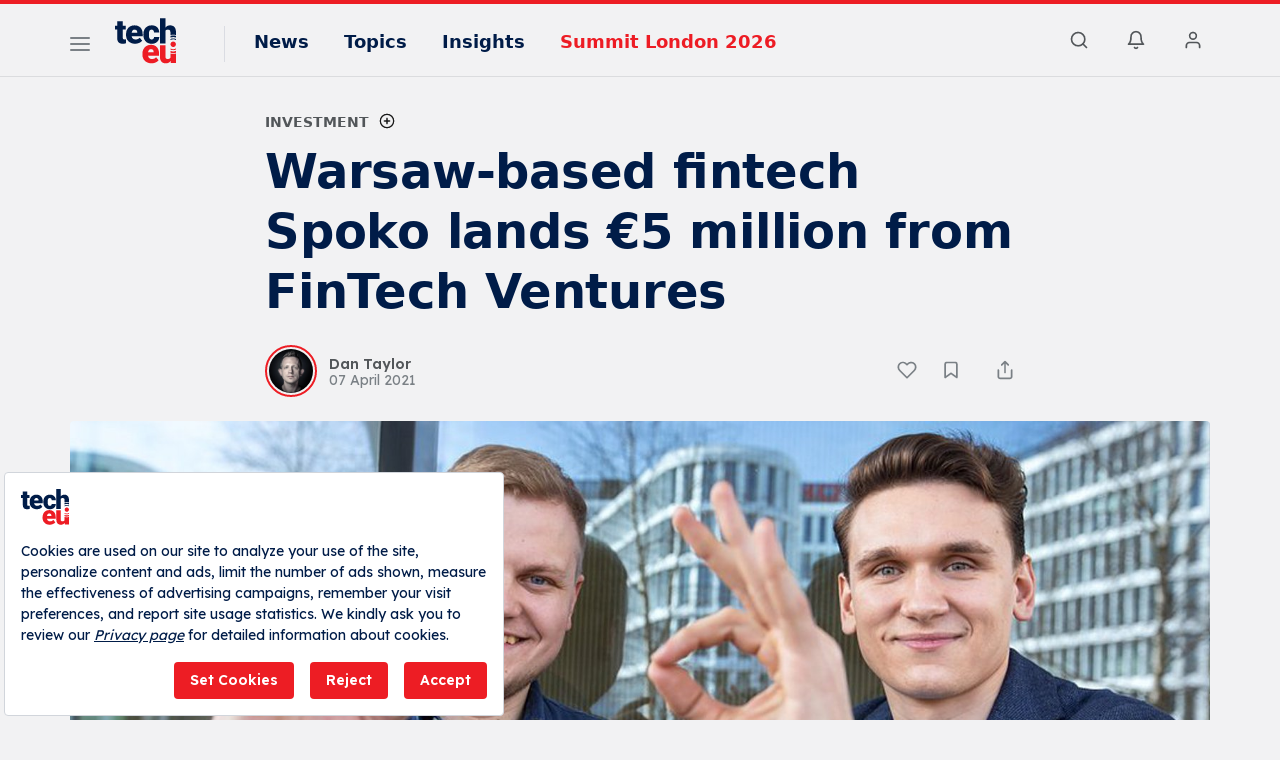

--- FILE ---
content_type: text/html; charset=utf-8
request_url: https://www.google.com/recaptcha/api2/aframe
body_size: 268
content:
<!DOCTYPE HTML><html><head><meta http-equiv="content-type" content="text/html; charset=UTF-8"></head><body><script nonce="IpZC_AUEHk5b3A3mh7B3oQ">/** Anti-fraud and anti-abuse applications only. See google.com/recaptcha */ try{var clients={'sodar':'https://pagead2.googlesyndication.com/pagead/sodar?'};window.addEventListener("message",function(a){try{if(a.source===window.parent){var b=JSON.parse(a.data);var c=clients[b['id']];if(c){var d=document.createElement('img');d.src=c+b['params']+'&rc='+(localStorage.getItem("rc::a")?sessionStorage.getItem("rc::b"):"");window.document.body.appendChild(d);sessionStorage.setItem("rc::e",parseInt(sessionStorage.getItem("rc::e")||0)+1);localStorage.setItem("rc::h",'1768269222859');}}}catch(b){}});window.parent.postMessage("_grecaptcha_ready", "*");}catch(b){}</script></body></html>

--- FILE ---
content_type: application/javascript; charset=UTF-8
request_url: https://tech.eu/cdn-cgi/challenge-platform/scripts/jsd/main.js
body_size: 4457
content:
window._cf_chl_opt={oPNF3:'g'};~function(v4,e,K,B,o,j,c,L,S){v4=F,function(J,N,vD,v3,l,O){for(vD={J:483,N:485,l:480,O:416,d:435,m:479,V:489,H:448,X:468},v3=F,l=J();!![];)try{if(O=-parseInt(v3(vD.J))/1+-parseInt(v3(vD.N))/2*(parseInt(v3(vD.l))/3)+parseInt(v3(vD.O))/4+parseInt(v3(vD.d))/5+parseInt(v3(vD.m))/6+-parseInt(v3(vD.V))/7+parseInt(v3(vD.H))/8*(-parseInt(v3(vD.X))/9),N===O)break;else l.push(l.shift())}catch(d){l.push(l.shift())}}(v,322101),e=this||self,K=e[v4(464)],B=function(vZ,vE,vx,vS,vL,v5,N,l,O){return vZ={J:433,N:405},vE={J:443,N:443,l:443,O:450,d:462,m:495},vx={J:442},vS={J:481},vL={J:442,N:495,l:454,O:494,d:438,m:454,V:481,H:450,X:481,y:443,k:454,W:494,Q:481,Y:481,n:450,M:481,s:450,T:443,P:462},v5=v4,N=String[v5(vZ.J)],l={'h':function(d,vG){return vG={J:478,N:495},null==d?'':l.g(d,6,function(m,v6){return v6=F,v6(vG.J)[v6(vG.N)](m)})},'g':function(V,H,X,v7,y,W,Q,Y,M,s,T,P,U,C,A,v0,v1,v2){if(v7=v5,V==null)return'';for(W={},Q={},Y='',M=2,s=3,T=2,P=[],U=0,C=0,A=0;A<V[v7(vL.J)];A+=1)if(v0=V[v7(vL.N)](A),Object[v7(vL.l)][v7(vL.O)][v7(vL.d)](W,v0)||(W[v0]=s++,Q[v0]=!0),v1=Y+v0,Object[v7(vL.l)][v7(vL.O)][v7(vL.d)](W,v1))Y=v1;else{if(Object[v7(vL.m)][v7(vL.O)][v7(vL.d)](Q,Y)){if(256>Y[v7(vL.V)](0)){for(y=0;y<T;U<<=1,H-1==C?(C=0,P[v7(vL.H)](X(U)),U=0):C++,y++);for(v2=Y[v7(vL.X)](0),y=0;8>y;U=U<<1.9|1&v2,C==H-1?(C=0,P[v7(vL.H)](X(U)),U=0):C++,v2>>=1,y++);}else{for(v2=1,y=0;y<T;U=U<<1|v2,H-1==C?(C=0,P[v7(vL.H)](X(U)),U=0):C++,v2=0,y++);for(v2=Y[v7(vL.V)](0),y=0;16>y;U=v2&1.66|U<<1,H-1==C?(C=0,P[v7(vL.H)](X(U)),U=0):C++,v2>>=1,y++);}M--,M==0&&(M=Math[v7(vL.y)](2,T),T++),delete Q[Y]}else for(v2=W[Y],y=0;y<T;U=U<<1|v2&1,C==H-1?(C=0,P[v7(vL.H)](X(U)),U=0):C++,v2>>=1,y++);Y=(M--,0==M&&(M=Math[v7(vL.y)](2,T),T++),W[v1]=s++,String(v0))}if(''!==Y){if(Object[v7(vL.k)][v7(vL.W)][v7(vL.d)](Q,Y)){if(256>Y[v7(vL.Q)](0)){for(y=0;y<T;U<<=1,C==H-1?(C=0,P[v7(vL.H)](X(U)),U=0):C++,y++);for(v2=Y[v7(vL.Y)](0),y=0;8>y;U=v2&1.45|U<<1,H-1==C?(C=0,P[v7(vL.n)](X(U)),U=0):C++,v2>>=1,y++);}else{for(v2=1,y=0;y<T;U=U<<1.09|v2,H-1==C?(C=0,P[v7(vL.n)](X(U)),U=0):C++,v2=0,y++);for(v2=Y[v7(vL.M)](0),y=0;16>y;U=v2&1.21|U<<1.29,H-1==C?(C=0,P[v7(vL.s)](X(U)),U=0):C++,v2>>=1,y++);}M--,M==0&&(M=Math[v7(vL.T)](2,T),T++),delete Q[Y]}else for(v2=W[Y],y=0;y<T;U=U<<1|1&v2,C==H-1?(C=0,P[v7(vL.s)](X(U)),U=0):C++,v2>>=1,y++);M--,0==M&&T++}for(v2=2,y=0;y<T;U=U<<1|v2&1.37,C==H-1?(C=0,P[v7(vL.s)](X(U)),U=0):C++,v2>>=1,y++);for(;;)if(U<<=1,H-1==C){P[v7(vL.H)](X(U));break}else C++;return P[v7(vL.P)]('')},'j':function(d,v8){return v8=v5,null==d?'':d==''?null:l.i(d[v8(vx.J)],32768,function(m,v9){return v9=v8,d[v9(vS.J)](m)})},'i':function(V,H,X,vv,y,W,Q,Y,M,s,T,P,U,C,A,v0,v2,v1){for(vv=v5,y=[],W=4,Q=4,Y=3,M=[],P=X(0),U=H,C=1,s=0;3>s;y[s]=s,s+=1);for(A=0,v0=Math[vv(vE.J)](2,2),T=1;v0!=T;v1=U&P,U>>=1,0==U&&(U=H,P=X(C++)),A|=(0<v1?1:0)*T,T<<=1);switch(A){case 0:for(A=0,v0=Math[vv(vE.N)](2,8),T=1;v0!=T;v1=P&U,U>>=1,0==U&&(U=H,P=X(C++)),A|=T*(0<v1?1:0),T<<=1);v2=N(A);break;case 1:for(A=0,v0=Math[vv(vE.l)](2,16),T=1;T!=v0;v1=U&P,U>>=1,U==0&&(U=H,P=X(C++)),A|=T*(0<v1?1:0),T<<=1);v2=N(A);break;case 2:return''}for(s=y[3]=v2,M[vv(vE.O)](v2);;){if(C>V)return'';for(A=0,v0=Math[vv(vE.J)](2,Y),T=1;T!=v0;v1=U&P,U>>=1,U==0&&(U=H,P=X(C++)),A|=(0<v1?1:0)*T,T<<=1);switch(v2=A){case 0:for(A=0,v0=Math[vv(vE.N)](2,8),T=1;v0!=T;v1=U&P,U>>=1,U==0&&(U=H,P=X(C++)),A|=(0<v1?1:0)*T,T<<=1);y[Q++]=N(A),v2=Q-1,W--;break;case 1:for(A=0,v0=Math[vv(vE.J)](2,16),T=1;T!=v0;v1=U&P,U>>=1,U==0&&(U=H,P=X(C++)),A|=(0<v1?1:0)*T,T<<=1);y[Q++]=N(A),v2=Q-1,W--;break;case 2:return M[vv(vE.d)]('')}if(W==0&&(W=Math[vv(vE.l)](2,Y),Y++),y[v2])v2=y[v2];else if(Q===v2)v2=s+s[vv(vE.m)](0);else return null;M[vv(vE.O)](v2),y[Q++]=s+v2[vv(vE.m)](0),W--,s=v2,0==W&&(W=Math[vv(vE.J)](2,Y),Y++)}}},O={},O[v5(vZ.N)]=l.h,O}(),o=g(),j={},j[v4(453)]='o',j[v4(427)]='s',j[v4(423)]='u',j[v4(467)]='z',j[v4(408)]='n',j[v4(501)]='I',j[v4(504)]='b',c=j,e[v4(412)]=function(J,N,O,V,vP,vT,vs,vR,X,y,W,Q,Y,M){if(vP={J:518,N:512,l:458,O:512,d:474,m:516,V:424,H:474,X:516,y:424,k:515,W:417,Q:442,Y:449,n:477},vT={J:451,N:442,l:490},vs={J:454,N:494,l:438,O:450},vR=v4,N===null||void 0===N)return V;for(X=z(N),J[vR(vP.J)][vR(vP.N)]&&(X=X[vR(vP.l)](J[vR(vP.J)][vR(vP.O)](N))),X=J[vR(vP.d)][vR(vP.m)]&&J[vR(vP.V)]?J[vR(vP.H)][vR(vP.X)](new J[(vR(vP.y))](X)):function(s,vw,T){for(vw=vR,s[vw(vT.J)](),T=0;T<s[vw(vT.N)];s[T+1]===s[T]?s[vw(vT.l)](T+1,1):T+=1);return s}(X),y='nAsAaAb'.split('A'),y=y[vR(vP.k)][vR(vP.W)](y),W=0;W<X[vR(vP.Q)];Q=X[W],Y=G(J,N,Q),y(Y)?(M='s'===Y&&!J[vR(vP.Y)](N[Q]),vR(vP.n)===O+Q?H(O+Q,Y):M||H(O+Q,N[Q])):H(O+Q,Y),W++);return V;function H(s,T,vi){vi=F,Object[vi(vs.J)][vi(vs.N)][vi(vs.l)](V,T)||(V[T]=[]),V[T][vi(vs.O)](s)}},L=v4(431)[v4(420)](';'),S=L[v4(515)][v4(417)](L),e[v4(459)]=function(J,N,vf,vg,l,O,m,V){for(vf={J:434,N:442,l:442,O:429,d:450,m:428},vg=v4,l=Object[vg(vf.J)](N),O=0;O<l[vg(vf.N)];O++)if(m=l[O],'f'===m&&(m='N'),J[m]){for(V=0;V<N[l[O]][vg(vf.l)];-1===J[m][vg(vf.O)](N[l[O]][V])&&(S(N[l[O]][V])||J[m][vg(vf.d)]('o.'+N[l[O]][V])),V++);}else J[m]=N[l[O]][vg(vf.m)](function(H){return'o.'+H})},E();function Z(l,O,F3,vc,d,m){if(F3={J:507,N:472,l:508,O:463,d:491,m:440,V:411,H:521,X:463,y:469,k:470,W:411},vc=v4,!l[vc(F3.J)])return;O===vc(F3.N)?(d={},d[vc(F3.l)]=vc(F3.O),d[vc(F3.d)]=l.r,d[vc(F3.m)]=vc(F3.N),e[vc(F3.V)][vc(F3.H)](d,'*')):(m={},m[vc(F3.l)]=vc(F3.X),m[vc(F3.d)]=l.r,m[vc(F3.m)]=vc(F3.y),m[vc(F3.k)]=O,e[vc(F3.W)][vc(F3.H)](m,'*'))}function h(vd,vJ,J){return vd={J:502,N:457},vJ=v4,J=e[vJ(vd.J)],Math[vJ(vd.N)](+atob(J.t))}function g(vk,vK){return vk={J:414,N:414},vK=v4,crypto&&crypto[vK(vk.J)]?crypto[vK(vk.N)]():''}function v(F4){return F4='jsd,status,split,appendChild,iframe,undefined,Set,/cdn-cgi/challenge-platform/h/,[native code],string,map,indexOf,onload,_cf_chl_opt;NaZoI3;Bshk0;IzgW1;qzjKa3;GBApq0;giyU9;KutOj0;QgiX4;Khftj4;Lfpaq4;zBhRN3;JSmY9;Ntxi4;oxFY5;TDAZ2;ldLC0,XMLHttpRequest,fromCharCode,keys,1418865ijIjGR,ontimeout,/jsd/oneshot/fc21b7e0d793/0.1627817841258385:1768266750:jEWEPFMRrRm_Smat6e5ASZ8QoWuo1jm4sgEbbhAr_7A/,call,http-code:,event,_cf_chl_opt,length,pow,loading,/invisible/jsd,Function,onerror,21128GGvfET,isNaN,push,sort,DOMContentLoaded,object,prototype,style,readyState,floor,concat,oxFY5,log,href,join,cloudflare-invisible,document,KljLg4,/b/ov1/0.1627817841258385:1768266750:jEWEPFMRrRm_Smat6e5ASZ8QoWuo1jm4sgEbbhAr_7A/,symbol,513IyaCBH,error,detail,oPNF3,success,HnhLR9,Array,errorInfoObject,timeout,d.cookie,rMCQfpcn13FRVmHzweXYs9Oglo$dED6bBGjNIP2+TLv8Aakuh45y7-SiqKUJxtW0Z,1567188USOWWi,13449CnybAG,charCodeAt,syUs3,124645CFJLhw,body,22poCJnr,riYFq1,addEventListener,navigator,3174423oXvdem,splice,sid,isArray,POST,hasOwnProperty,charAt,jCNy9,open,removeChild,createElement,tabIndex,bigint,__CF$cv$params,stringify,boolean,GsWUx0,location,api,source,chctx,onreadystatechange,error on cf_chl_props,getOwnPropertyNames,xhr-error,random,includes,from,display: none,Object,toString,now,postMessage,catch,getPrototypeOf,contentWindow,MpNpZbYdQB,UHTeq3,function,number,ntYsJ1,clientInformation,parent,Ntxi4,send,randomUUID,contentDocument,2220456eFpMMI,bind'.split(','),v=function(){return F4},v()}function R(J,N,vy,vX,vH,vV,vl,l,O,d){vy={J:502,N:460,l:441,O:432,d:497,m:493,V:425,H:471,X:437,y:507,k:476,W:436,Q:430,Y:447,n:506,M:506,s:461,T:413,P:405,U:503},vX={J:513},vH={J:419,N:472,l:439,O:419},vV={J:476},vl=v4,l=e[vl(vy.J)],console[vl(vy.N)](e[vl(vy.l)]),O=new e[(vl(vy.O))](),O[vl(vy.d)](vl(vy.m),vl(vy.V)+e[vl(vy.l)][vl(vy.H)]+vl(vy.X)+l.r),l[vl(vy.y)]&&(O[vl(vy.k)]=5e3,O[vl(vy.W)]=function(va){va=vl,N(va(vV.J))}),O[vl(vy.Q)]=function(ve){ve=vl,O[ve(vH.J)]>=200&&O[ve(vH.J)]<300?N(ve(vH.N)):N(ve(vH.l)+O[ve(vH.O)])},O[vl(vy.Y)]=function(vr){vr=vl,N(vr(vX.J))},d={'t':h(),'lhr':K[vl(vy.n)]&&K[vl(vy.M)][vl(vy.s)]?K[vl(vy.n)][vl(vy.s)]:'','api':l[vl(vy.y)]?!![]:![],'payload':J},O[vl(vy.T)](B[vl(vy.P)](JSON[vl(vy.U)](d)))}function F(J,N,l,a){return J=J-403,l=v(),a=l[J],a}function i(vm,vN,J,N,l){return vm={J:457,N:520},vN=v4,J=3600,N=h(),l=Math[vN(vm.J)](Date[vN(vm.N)]()/1e3),l-N>J?![]:!![]}function G(J,N,l,vp,vb,O,m){vb=(vp={J:453,N:407,l:522,O:474,d:492,m:407},v4);try{O=N[l]}catch(V){return'i'}if(O==null)return void 0===O?'u':'x';if(vb(vp.J)==typeof O)try{if(vb(vp.N)==typeof O[vb(vp.l)])return O[vb(vp.l)](function(){}),'p'}catch(H){}return J[vb(vp.O)][vb(vp.d)](O)?'a':O===J[vb(vp.O)]?'C':!0===O?'T':O===!1?'F':(m=typeof O,vb(vp.m)==m?D(J,O)?'N':'f':c[m]||'?')}function D(J,N,vY,vt){return vY={J:446,N:446,l:454,O:519,d:438,m:429,V:426},vt=v4,N instanceof J[vt(vY.J)]&&0<J[vt(vY.N)][vt(vY.l)][vt(vY.O)][vt(vY.d)](N)[vt(vY.m)](vt(vY.V))}function x(vC,vo,l,O,d,m,V){vo=(vC={J:499,N:422,l:455,O:517,d:500,m:484,V:421,H:404,X:410,y:488,k:415,W:498},v4);try{return l=K[vo(vC.J)](vo(vC.N)),l[vo(vC.l)]=vo(vC.O),l[vo(vC.d)]='-1',K[vo(vC.m)][vo(vC.V)](l),O=l[vo(vC.H)],d={},d=Ntxi4(O,O,'',d),d=Ntxi4(O,O[vo(vC.X)]||O[vo(vC.y)],'n.',d),d=Ntxi4(O,l[vo(vC.k)],'d.',d),K[vo(vC.m)][vo(vC.W)](l),m={},m.r=d,m.e=null,m}catch(H){return V={},V.r={},V.e=H,V}}function E(F2,F1,vA,vI,J,N,l,O,d){if(F2={J:502,N:507,l:456,O:444,d:487,m:452,V:510},F1={J:456,N:444,l:510},vA={J:511},vI=v4,J=e[vI(F2.J)],!J)return;if(!i())return;(N=![],l=J[vI(F2.N)]===!![],O=function(vj,m){if(vj=vI,!N){if(N=!![],!i())return;m=x(),R(m.r,function(V){Z(J,V)}),m.e&&I(vj(vA.J),m.e)}},K[vI(F2.l)]!==vI(F2.O))?O():e[vI(F2.d)]?K[vI(F2.d)](vI(F2.m),O):(d=K[vI(F2.V)]||function(){},K[vI(F2.V)]=function(vq){vq=vI,d(),K[vq(F1.J)]!==vq(F1.N)&&(K[vq(F1.l)]=d,O())})}function b(J,vO,vF){return vO={J:514},vF=v4,Math[vF(vO.J)]()<J}function z(J,vM,vh,N){for(vM={J:458,N:434,l:403},vh=v4,N=[];J!==null;N=N[vh(vM.J)](Object[vh(vM.N)](J)),J=Object[vh(vM.l)](J));return N}function I(O,d,vQ,vB,m,V,H,X,y,k,W,Q){if(vQ={J:496,N:505,l:502,O:425,d:441,m:471,V:466,H:445,X:432,y:497,k:493,W:476,Q:436,Y:465,n:482,M:473,s:441,T:473,P:406,U:486,f:409,C:475,A:509,v0:508,v1:418,v2:413,vY:405},vB=v4,!b(0))return![];V=(m={},m[vB(vQ.J)]=O,m[vB(vQ.N)]=d,m);try{H=e[vB(vQ.l)],X=vB(vQ.O)+e[vB(vQ.d)][vB(vQ.m)]+vB(vQ.V)+H.r+vB(vQ.H),y=new e[(vB(vQ.X))](),y[vB(vQ.y)](vB(vQ.k),X),y[vB(vQ.W)]=2500,y[vB(vQ.Q)]=function(){},k={},k[vB(vQ.Y)]=e[vB(vQ.d)][vB(vQ.Y)],k[vB(vQ.n)]=e[vB(vQ.d)][vB(vQ.n)],k[vB(vQ.M)]=e[vB(vQ.s)][vB(vQ.T)],k[vB(vQ.P)]=e[vB(vQ.s)][vB(vQ.U)],k[vB(vQ.f)]=o,W=k,Q={},Q[vB(vQ.C)]=V,Q[vB(vQ.A)]=W,Q[vB(vQ.v0)]=vB(vQ.v1),y[vB(vQ.v2)](B[vB(vQ.vY)](Q))}catch(Y){}}}()